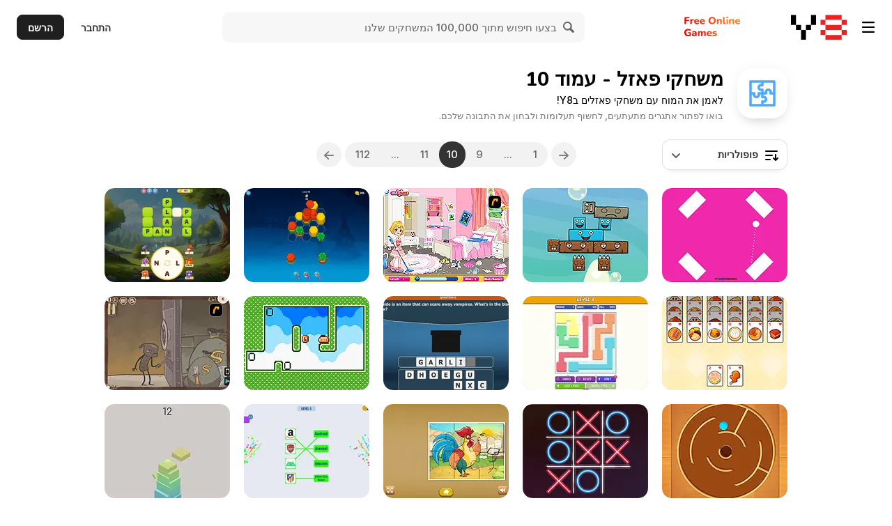

--- FILE ---
content_type: text/html; charset=utf-8
request_url: https://he.y8.com/ctr/thumbnails_displayed
body_size: -91
content:
5eb2e190-dfea-013e-4236-76e78309df29